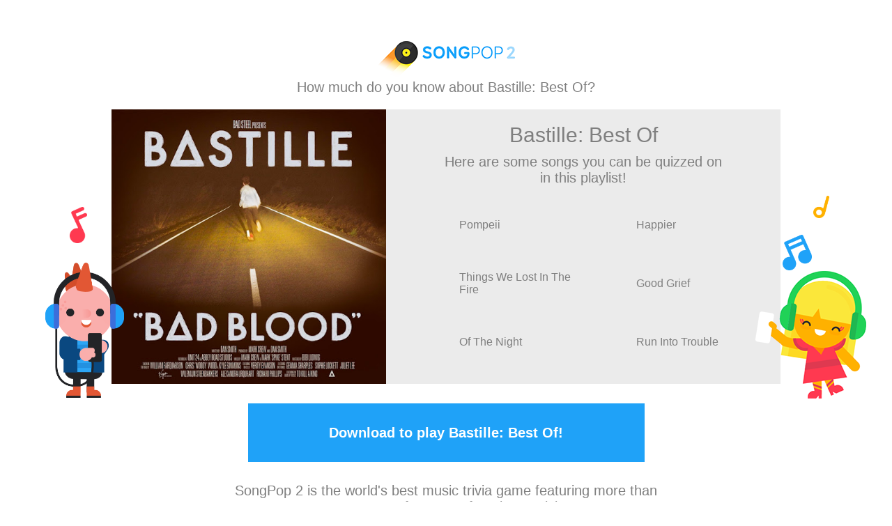

--- FILE ---
content_type: text/html; charset=utf-8
request_url: https://www.songpop2.com/content/playlist/Bastille-Best-Of/mw0cTp5Is
body_size: 6509
content:
<!doctype html>
<html amp>
<head itemscope itemtype="http://schema.org/MusicPlaylist">
	<meta charset="utf-8">
	<meta name="viewport" content="width=device-width,minimum-scale=1,initial-scale=1">
	
	<meta name="SongPop" content="app-id=975364678, app-argument=sp2://open/shop/playlist/4916185802539008">
	
	<meta name="twitter:card" content="app">
	<meta name="twitter:site" content="@songpop1">
	<meta name="twitter:description" content="Play over 40 of the biggest hits and fan-favorite tracks from British indie popsters Bastille!">
	
	<meta name="twitter:app:name:iphone" content="SongPop">
	<meta name="twitter:app:id:iphone" content="975364678">
	<meta name="twitter:app:url:iphone" content="sp2://open/shop/playlist/4916185802539008">
	
	<meta name="twitter:app:name:ipad" content="SongPop">
	<meta name="twitter:app:id:ipad" content="975364678">
	<meta name="twitter:app:url:ipad" content="sp2://open/shop/playlist/4916185802539008">
	
	<meta name="twitter:app:name:googleplay" content="SongPop">
	<meta name="twitter:app:id:googleplay" content="air.com.freshplanet.games.SongPop2">
	<meta name="twitter:app:url:googleplay" content="sp2://open/shop/playlist/4916185802539008">
	
	<meta property="al:ios:app_name" content="SongPop" />
	<meta property="al:ios:app_store_id" content="975364678" />
	<meta property="al:ios:url" content="sp2://open/shop/playlist/4916185802539008" />
	
	<meta property="al:android:app_name" content="SongPop" />
	<meta property="al:android:package" content="air.com.freshplanet.games.SongPop2" />
	<meta property="al:android:url" content="sp2://open/shop/playlist/4916185802539008" />
	
	<meta property="al:web:url" content="https://www.songpop2.com/content/playlist/Bastille-Best-Of/mw0cTp5Is" />
	<link rel="canonical" href="https://www.songpop2.com/content/playlist/Bastille-Best-Of/mw0cTp5Is" />
	
	<meta property="og:title" itemprop="name" content="Bastille: Best Of" />
	<meta property="og:description" itemprop="description" content="Play over 40 of the biggest hits and fan-favorite tracks from British indie popsters Bastille!">
	<meta property="og:url" content="https://www.songpop2.com/content/playlist/Bastille-Best-Of/mw0cTp5Is" />
	
	<meta property="og:type" content="music.playlist" />
	<meta property="music:song" content="https://www.songpop2.com/content/song/Bastille_Pompeii/lliCfMI6I" />
	<meta property="music:song" content="https://www.songpop2.com/content/song/Marshmello-%26-Bastille_Happier/pojEUmayc" />
	<meta property="music:song" content="https://www.songpop2.com/content/song/Bastille_Things-We-Lost-In-The-Fire/ojWvk6en6" />
	<meta property="music:song" content="https://www.songpop2.com/content/song/Bastille_Good-Grief/oVXtSOsBG" />
	<meta property="music:song" content="https://www.songpop2.com/content/song/Bastille_Of-The-Night/mxjxxW26A" />
	<meta property="music:song" content="https://www.songpop2.com/content/song/Alok-%26-Bastille_Run-Into-Trouble/qv0Iphore" />
	<meta property="music:song" content="https://www.songpop2.com/content/song/Bastille_Icarus/pFTqdFQDS" />
	<meta property="music:song" content="https://www.songpop2.com/content/song/Bastille_Send-Them-Off/uPDHekUoM" />
	<meta property="music:song" content="https://www.songpop2.com/content/song/Bastille_Oblivion/uy1L3QQSI" />
	<meta property="music:song" content="https://www.songpop2.com/content/song/Dylan-%26-Bastille_Liar-Liar/udwOWBYys" />
	<meta property="music:song" content="https://www.songpop2.com/content/song/Bastille_Joy/qhBoVRQas" />
	<meta property="music:song" content="https://www.songpop2.com/content/song/Bastille_Thelma---Louise/sjnW09Jzq" />
	<meta property="music:song" content="https://www.songpop2.com/content/song/Bastille_Doom-Days/t4F1j3NkI" />
	<meta property="music:song" content="https://www.songpop2.com/content/song/Bastille-%26-Ella-Eyre_No-Angels/lfXcpBSco" />
	<meta property="music:song" content="https://www.songpop2.com/content/song/Bastille_Flaws/p3JgfUi7m" />
	<meta property="music:song" content="https://www.songpop2.com/content/song/Bastille-%26-Alessia-Cara_Another-Place/oNhm6823u" />
	<meta property="music:song" content="https://www.songpop2.com/content/song/Bastille_World-Gone-Mad/s4ymWC6E8" />
	<meta property="music:song" content="https://www.songpop2.com/content/song/Bastille_Bad-Blood/tYbEPkyWs" />
	<meta property="music:song" content="https://www.songpop2.com/content/song/Bastille_Quarter-Past-Midnight/ryIWIkofu" />
	<meta property="music:song" content="https://www.songpop2.com/content/song/Bastille_Survivin/mwOTTtdf2" />
	<meta property="music:song" content="https://www.songpop2.com/content/song/Bastille-RagnBone-Man-%26-Skunk-Anansie_Remains/sgIqHNcNa" />
	<meta property="music:song" content="https://www.songpop2.com/content/song/Bastille_Those-Nights/qfVkhuEsU" />
	<meta property="music:song" content="https://www.songpop2.com/content/song/Bastille_The-Anchor/rzbvCQVsQ" />
	<meta property="music:song" content="https://www.songpop2.com/content/song/Bastille_Laura-Palmer/prIEF4G5O" />
	<meta property="music:song" content="https://www.songpop2.com/content/song/Seeb-%26-Bastille_Grip/oiMC47tCg" />
	<meta property="music:song" content="https://www.songpop2.com/content/song/Bastille-%26-London-Contemporary-Orchestra_Cant-Fight-This-Fee/sx39wDYpq" />
	<meta property="music:song" content="https://www.songpop2.com/content/song/Bastille_Shut-Off-The-Lights/mp0QyPHUY" />
	<meta property="music:song" content="https://www.songpop2.com/content/song/Craig-David-%26-Bastille_I-Know-You/pCTZHPCda" />
	<meta property="music:song" content="https://www.songpop2.com/content/song/Bastille_Back-To-The-Future/mkrykXsje" />
	<meta property="music:song" content="https://www.songpop2.com/content/song/Bastille_Blame/m1cjX889y" />
	<meta property="music:song" content="https://www.songpop2.com/content/song/Bastille_Distorted-Light-Beam/nG4hcKjiE" />
	<meta property="music:song" content="https://www.songpop2.com/content/song/Bastille_Bad-Decisions/lZuxcbtSM" />
	<meta property="music:song" content="https://www.songpop2.com/content/song/Bastille_Hope-For-The-Future/uimN7NvOw" />
	<meta property="music:song" content="https://www.songpop2.com/content/song/Bastille-%26-Graham-Coxon_What-You-Gonna-Do%3F%3F%3F/lm4EAeBaM" />
	<meta property="music:song" content="https://www.songpop2.com/content/song/Naughty-Boy-%26-Bastille_No-Ones-Here-To-Sleep/pfAOOop8c" />
	<meta property="music:song" content="https://www.songpop2.com/content/song/Bastille_The-Currents/piEshQlIk" />
	<meta property="music:song" content="https://www.songpop2.com/content/song/Bastille_Lethargy/sYswAl49G" />
	<meta property="music:song" content="https://www.songpop2.com/content/song/Bastille_Power/nVnb4ch8c" />
	<meta property="music:song" content="https://www.songpop2.com/content/song/Bastille_Remind-Me/lnuBTdYzK" />
	<meta property="music:song" content="https://www.songpop2.com/content/song/Bastille_Basket-Case/u5FA2j8Wc" />
	<meta property="music:song" content="https://www.songpop2.com/content/song/Bastille_Million-Pieces/tIPwKIjTy" />
	<meta property="music:song" content="https://www.songpop2.com/content/song/Bastille_Hangin/nnl3n9i4U" />
	<meta property="music:song" content="https://www.songpop2.com/content/song/Bastille_The-Waves/rvOwXyNLW" />
	<meta property="music:song" content="https://www.songpop2.com/content/song/Bastille_Family-Ties/mldxiuzDO" />
	<meta property="music:song" content="https://www.songpop2.com/content/song/Bastille-Craig-David-Kianja-%26-Swarmz_Dont-Let-Go-Love/ssPWDZZ4c" />
	<meta property="music:song" content="https://www.songpop2.com/content/song/Bastille_Revolution/sYXaeNT1e" />
	<meta property="music:song" content="https://www.songpop2.com/content/song/Bastille_Plug-In%E2%80%A6/uEUwKRiTK" />
	
	
	<meta property="og:image" content="http://lh3.googleusercontent.com/Mo-8i5OzOQyhCgx-u65-ARtTw-YqNR0-6ROIWoFh-wYeJef2wi6hMRhdaqAM2h5D_7Rp5A8yxLSdv5Ps3_GKn4L8Gr6ZN4nzXJDx" />
	<meta property="og:image:secure_url" content="https://lh3.googleusercontent.com/Mo-8i5OzOQyhCgx-u65-ARtTw-YqNR0-6ROIWoFh-wYeJef2wi6hMRhdaqAM2h5D_7Rp5A8yxLSdv5Ps3_GKn4L8Gr6ZN4nzXJDx" />

	<title>SongPop: Bastille: Best Of</title>
	
	<script type="application/ld+json">
      {
        "@context": "http://schema.org",
        "@type": "MusicPlaylist",
        "headline": "SongPop: Bastille: Best Of",
        "image": [
          "https://lh3.googleusercontent.com/Mo-8i5OzOQyhCgx-u65-ARtTw-YqNR0-6ROIWoFh-wYeJef2wi6hMRhdaqAM2h5D_7Rp5A8yxLSdv5Ps3_GKn4L8Gr6ZN4nzXJDx"
        ]
      }
    </script>
<style amp-custom>
    body{background-color: white;word-wrap: break-word;font-weight:300;text-align:center;}
    div{display:block;}
    p{margin:0px; padding:0px;border-width:0px;}
    a{text-decoration:none;}
    amp-img{margin:0px;padding:0px;display:block;}
    .spText{color:#7f7f7f;font-family: open-sans, sans-serif;}
    .actionText{color:#ffffff;font-family: open-sans, sans-serif;font-weight:700;}
    .textLarge{font-size:30px;}
    .textMedium{font-size:20px;}
    .textSmall{font-size:12px;}
    .clearfix:after{content:"\0020";visibility:hidden;display:block;height:0;clear:both;}
	.container{display: inline-block;width:100%;}
	.pBlock{display:inline-block;position:relative;}
	.showOnDesktop{display:none;}
	.showOnTablet{display:none;}
	.showOnMobile{display:none;}
	
	/* MOBILE */
	@media (max-width: 450px) {
		.main{padding-top:25px;padding-bottom:12px;}
		.pBlock{margin-top:20px;}
		.subTitle{width:290px;display:inline-block;}
		#redNote{top:4px;left:-43px;}
		#headphoneGuy{top:75px;left:-52px;}
		#blueNote{top:36px;right:-43px;}
		#orangeNote{top:-3px;right:-65px;}
		#headphoneGirl{top:87px;right:-61px;}
		.descriptionSize{margin-top:30px;width:290px;display: inline-block;}
		.blockTitle{margin-bottom:10px;}
		#blockSubTitle{margin-top:20px;padding-left:75px;padding-right:75px;margin-bottom:10px;font-size:20px;}
		.songListItem{width:330px;height:80px;margin-bottom: 15px;}
		.songCover{left:20px;width:80px;height:80px;}
		.songTitle{width:240px;height:80px;left:110px;font-size:20px;}
		.songListRow{margin-bottom:0px;}
		.actionButton{width:265px;height:84px;margin-top:24px;}
		.showOnMobile{display:inline;}
		.trailer{width:365px;height:170px;} 
	}
	/* TABLET */
	@media (min-width:450px) and (max-width: 960px) {
		.main{padding-top:26px;padding-bottom:13px;}
		.pBlock{margin-top:20px;}
		.subTitle{width:388px;display:inline-block;}
		#redNote{top:66px;left:-60px;}
		#headphoneGuy{top:176px;left:-103px;}
		#blueNote{top:120px;right:-30px;}
		#orangeNote{top:40px;right:-60px;}
		#headphoneGirl{top:193px;right:-138px;}
		.descriptionSize{margin-top:30px;width:500px;display: inline-block;}
		.blockTitle{margin-bottom:10px;}
		#blockSubTitle{margin-top:25px;padding-left:75px;padding-right:75px;margin-bottom:10px;font-size:20px;}
		.songListItem{width:350px;height:80px;}
		.songCover{left:25px;width:80px;height:80px;}
		.songTitle{width:240px;height:80px;left:115px;font-size:20px;}
		.songListRow{margin-bottom:20px;}
		.actionButton{width:305px;height:84px;margin-top:24px;}
		.showOnTablet{display:inline;}
		.trailer{max-width:745px;width:100%;max-height:347px;}
	}
	/* DESKTOP */
	@media (min-width: 960px){
		.main{padding-top:59px;padding-bottom:17px;}
		.pBlock{width:960px;height:394px;margin-top:20px;}
		.pDetailContainerDesktop {width: 566px;height: 374px;background-color: #EBEBEB;padding-top:20px;float:left;}
		.subTitle{}
		#blockSubTitle{margin-top:10px;padding-left:75px;padding-right:75px;}
		#redNote{top:140px;left:-60px;}
		#headphoneGuy{top:220px;left:-95px;}
		#blueNote{top:180px;right:-45px;}
		#orangeNote{top:124px;right:-70px;}
		#headphoneGirl{top:232px;right:-123px;}
		.songListItem{width:250px;height:60px;}
		.songCover{left:20px;width:60px;height:60px;}
		.songTitle{width:160px;height:60px;left:90px;font-size:16px;}
		.songListRow{margin-bottom:20px;}
		.actionButton{width:569px;height:84px;margin-top:24px;}
		.showOnDesktop{display:inline;}
	}
    .spLogo{display:inline-block;}
	.pImgContainer{float:left;}
	.deco{z-index:10;float:left;overflow:hidden;position:absolute;}
	.songList{padding-top:26px;padding-bottom:6px;background-color:#EBEBEB;}
	.songListRow{display:block;margin-left:15px;position:relative;text-align:left;}
	.songListItem{display:inline-block;position:relative;}
	.songCover{position:absolute;float:left;}
	.songTitle{position:absolute;display:flex;align-items:center;}
    .actionButton{background-color: #1FA2F8;display: inline-block;position:relative;}
    .centerInside{display:flex;justify-content:center;align-items:center;width:100%;height:100%;}
    .spBest{width:608px;margin-top:30px;display: inline-block;position:relative;}
    .spCopy{margin-top:30px;}
    .trailer{margin-top:20px;display: inline-block;}
    .microDataOnly{display:none;}
</style>
<style amp-boilerplate>body{-webkit-animation:-amp-start 8s steps(1,end) 0s 1 normal both;-moz-animation:-amp-start 8s steps(1,end) 0s 1 normal both;-ms-animation:-amp-start 8s steps(1,end) 0s 1 normal both;animation:-amp-start 8s steps(1,end) 0s 1 normal both}@-webkit-keyframes -amp-start{from{visibility:hidden}to{visibility:visible}}@-moz-keyframes -amp-start{from{visibility:hidden}to{visibility:visible}}@-ms-keyframes -amp-start{from{visibility:hidden}to{visibility:visible}}@-o-keyframes -amp-start{from{visibility:hidden}to{visibility:visible}}@keyframes -amp-start{from{visibility:hidden}to{visibility:visible}}</style><noscript><style amp-boilerplate>body{-webkit-animation:none;-moz-animation:none;-ms-animation:none;animation:none}</style></noscript>
<script async src="https://cdn.ampproject.org/v0.js"></script>
<script async custom-element="amp-analytics" src="https://cdn.ampproject.org/v0/amp-analytics-0.1.js"></script>
</head>
<body>
 	<div class="main">
 	<div class="container">
 		<div class="spLogo">
			<amp-img width=197 height=51 layout="fixed" src="/static/images/content-page/bluelogo.png"></amp-img>
		</div>
		<div></div>
		<div class="subTitle">
			<p class="spText textMedium">How much do you know about Bastille: Best Of?</p>
		</div>
		<div></div>
		<div class="pBlock">
			<div class="pImgContainer">
				<amp-img media="(min-width:960px)" width=394 height=394 layout="fixed" src="https://lh3.googleusercontent.com/Mo-8i5OzOQyhCgx-u65-ARtTw-YqNR0-6ROIWoFh-wYeJef2wi6hMRhdaqAM2h5D_7Rp5A8yxLSdv5Ps3_GKn4L8Gr6ZN4nzXJDx" alt="SongPop Playlist: Bastille: Best Of"></amp-img>
				<amp-img media="(min-width:450px) and (max-width:960px)" width=421 height=421 layout="fixed" src="https://lh3.googleusercontent.com/Mo-8i5OzOQyhCgx-u65-ARtTw-YqNR0-6ROIWoFh-wYeJef2wi6hMRhdaqAM2h5D_7Rp5A8yxLSdv5Ps3_GKn4L8Gr6ZN4nzXJDx" alt="SongPop Playlist: Bastille: Best Of"></amp-img>
				<amp-img media="(max-width:450px)" width=185 height=185 layout="fixed" src="https://lh3.googleusercontent.com/Mo-8i5OzOQyhCgx-u65-ARtTw-YqNR0-6ROIWoFh-wYeJef2wi6hMRhdaqAM2h5D_7Rp5A8yxLSdv5Ps3_GKn4L8Gr6ZN4nzXJDx" alt="SongPop Playlist: Bastille: Best Of"></amp-img>
			</div>
			<div class="showOnDesktop">
			<div class="pDetailContainerDesktop">
				 <p class="spText textLarge blockTitle">Bastille: Best Of</p>				 
				 <p class="spText textMedium" id="blockSubTitle">Here are some songs you can be quizzed on in this playlist!</p>
				 <div class="songList">
				 	<div class="songListRow">
				 		<div class="songListItem">
				 			<div class="songCover">
				 				<amp-img width="60" height="60" layout="fixed" src="https://lh3.googleusercontent.com/AABE0EDXQckF1a36NrGhJTNfqFy8GymlZbaCKNTCizsZVTcH6P8J33Lhwy8Gtm4WWlKtohPXcX9KgPuwGjf3AYA5zeS3lFBW0G_P&size=60" alt="Album cover of Pompeii by Bastille"
				 				srcset="https://lh3.googleusercontent.com/AABE0EDXQckF1a36NrGhJTNfqFy8GymlZbaCKNTCizsZVTcH6P8J33Lhwy8Gtm4WWlKtohPXcX9KgPuwGjf3AYA5zeS3lFBW0G_P&size=120 120w, https://lh3.googleusercontent.com/AABE0EDXQckF1a36NrGhJTNfqFy8GymlZbaCKNTCizsZVTcH6P8J33Lhwy8Gtm4WWlKtohPXcX9KgPuwGjf3AYA5zeS3lFBW0G_P&size=60 60w"></amp-img>
				 			</div>
				 			<div class="songTitle"><p class="spText">Pompeii</p></div>
				 		</div>
				 		<div class="songListItem">
				 			<div class="songCover">
				 				<amp-img width="60" height="60" layout="fixed" src="https://lh3.googleusercontent.com/aJQTXozJhj9ZjOexNxp6Mb5Jrz-tTjhLUS7QvT14FFXiHS2yYXUT27clIc42v8w9eY61_Psly88_f8Qzqcb9c5-0zCp4AM_1_g&size=60" alt="Album cover of Happier by Marshmello &amp; Bastille"
				 				srcset="https://lh3.googleusercontent.com/aJQTXozJhj9ZjOexNxp6Mb5Jrz-tTjhLUS7QvT14FFXiHS2yYXUT27clIc42v8w9eY61_Psly88_f8Qzqcb9c5-0zCp4AM_1_g&size=120 120w, https://lh3.googleusercontent.com/aJQTXozJhj9ZjOexNxp6Mb5Jrz-tTjhLUS7QvT14FFXiHS2yYXUT27clIc42v8w9eY61_Psly88_f8Qzqcb9c5-0zCp4AM_1_g&size=60 60w"></amp-img>
				 			</div>
				 			<div class="songTitle"><p class="spText">Happier</p></div>
				 		</div>
				 	</div>
					<div class="songListRow clearfix">
				 		<div class="songListItem">
				 			<div class="songCover">
				 				<amp-img width="60" height="60" layout="fixed" src="https://lh3.googleusercontent.com/Zx7Mn2dsGBn2lp_pG2L9d347aoQn_-TSEunfmkaNzBEfcj3S6xb_UvdhD-jnc0HBFA6dWm4-jzOzH6qhySoL9ezLEfH8WegQSz4Y&size=60" alt="Album cover of Things We Lost In The Fire by Bastille"
				 				srcset="https://lh3.googleusercontent.com/Zx7Mn2dsGBn2lp_pG2L9d347aoQn_-TSEunfmkaNzBEfcj3S6xb_UvdhD-jnc0HBFA6dWm4-jzOzH6qhySoL9ezLEfH8WegQSz4Y&size=120 120w, https://lh3.googleusercontent.com/Zx7Mn2dsGBn2lp_pG2L9d347aoQn_-TSEunfmkaNzBEfcj3S6xb_UvdhD-jnc0HBFA6dWm4-jzOzH6qhySoL9ezLEfH8WegQSz4Y&size=60 60w"></amp-img>
				 			</div>
				 			<div class="songTitle"><p class="spText">Things We Lost In The Fire</p></div>
				 		</div>
				 		<div class="songListItem">
				 			<div class="songCover">
				 				<amp-img width="60" height="60" layout="fixed" src="https://lh3.googleusercontent.com/jLA7N1Z21q2ervmWGJluGnq_SsJwMte0k1BoYbd02CDP_rFHcM2x27wjVbOyDlO769b7GsbGrFlLQMcJ5oWClmqDtUhHCtP6t4s&size=60" alt="Album cover of Good Grief by Bastille"
				 				srcset="https://lh3.googleusercontent.com/jLA7N1Z21q2ervmWGJluGnq_SsJwMte0k1BoYbd02CDP_rFHcM2x27wjVbOyDlO769b7GsbGrFlLQMcJ5oWClmqDtUhHCtP6t4s&size=120 120w, https://lh3.googleusercontent.com/jLA7N1Z21q2ervmWGJluGnq_SsJwMte0k1BoYbd02CDP_rFHcM2x27wjVbOyDlO769b7GsbGrFlLQMcJ5oWClmqDtUhHCtP6t4s&size=60 60w"></amp-img>
				 			</div>
				 			<div class="songTitle"><p class="spText">Good Grief</p></div>
				 		</div>
				 	</div>
				 	<div class="songListRow clearfix">
				 		<div class="songListItem">
				 			<div class="songCover">
				 				<amp-img width="60" height="60" layout="fixed" src="https://lh3.googleusercontent.com/ImTmicwnQI1ZHpbrU6NQTm_29OjiZ5hPDpPk1qX4oLGnqki9fXgkaJ7xvTR6VBUDCxGII1yqp7PpZyt-YssGGGs7e2lItkRS3g&size=60" alt="Album cover of Of The Night by Bastille"
				 				srcset="https://lh3.googleusercontent.com/ImTmicwnQI1ZHpbrU6NQTm_29OjiZ5hPDpPk1qX4oLGnqki9fXgkaJ7xvTR6VBUDCxGII1yqp7PpZyt-YssGGGs7e2lItkRS3g&size=120 120w, https://lh3.googleusercontent.com/ImTmicwnQI1ZHpbrU6NQTm_29OjiZ5hPDpPk1qX4oLGnqki9fXgkaJ7xvTR6VBUDCxGII1yqp7PpZyt-YssGGGs7e2lItkRS3g&size=60 60w"></amp-img>
				 			</div>
				 			<div class="songTitle"><p class="spText">Of The Night</p></div>
				 		</div>
				 		<div class="songListItem">
				 			<div class="songCover">
				 				<amp-img width="60" height="60" layout="fixed" src="https://lh3.googleusercontent.com/GXBS39mXrFpGfSbyWxVJT79WueF6yoCLSeGkF81JCe6_RkT0TwR-gOVpoGEj8NQPzSRpv9NaD1F1NuhHWR57UYEjiUznFDopKcs&size=60" alt="Album cover of Run Into Trouble by Alok &amp; Bastille"
				 				srcset="https://lh3.googleusercontent.com/GXBS39mXrFpGfSbyWxVJT79WueF6yoCLSeGkF81JCe6_RkT0TwR-gOVpoGEj8NQPzSRpv9NaD1F1NuhHWR57UYEjiUznFDopKcs&size=120 120w, https://lh3.googleusercontent.com/GXBS39mXrFpGfSbyWxVJT79WueF6yoCLSeGkF81JCe6_RkT0TwR-gOVpoGEj8NQPzSRpv9NaD1F1NuhHWR57UYEjiUznFDopKcs&size=60 60w"></amp-img>
				 			</div>
				 			<div class="songTitle"><p class="spText">Run Into Trouble</p></div>
				 		</div>
				 	</div>
				 </div>
			</div>
			</div>
			<div class="deco" id="redNote">
	      	  	<amp-img media="(min-width:960px)" width=25 height=52 layout="fixed" src="/static/images/content-page/redmusicnote.png"></amp-img>
				<amp-img media="(min-width:450px) and (max-width:960px)" width=35 height=74 layout="fixed" src="/static/images/content-page/redmusicnote.png"></amp-img>
				<amp-img media="(max-width:450px)" width=22 height=46 layout="fixed" src="/static/images/content-page/redmusicnote.png"></amp-img>
	        </div>
	        <div class="deco" id="headphoneGuy">
	        	<amp-img media="(min-width:960px)" width=113 height=194 layout="fixed" src="/static/images/content-page/headphonecharacter1.png"></amp-img>
				<amp-img media="(min-width:450px) and (max-width:960px)" width=159 height=272 layout="fixed" src="/static/images/content-page/headphonecharacter1.png"></amp-img>
				<amp-img media="(max-width:450px)" width=72 height=123 layout="fixed" src="/static/images/content-page/headphonecharacter1.png"></amp-img>
	        </div>
	        <div class="deco" id="blueNote">
	      	  	<amp-img media="(min-width:960px)" width=42 height=51 layout="fixed" src="/static/images/content-page/bluemusicnote.png"></amp-img>
				<amp-img media="(min-width:450px) and (max-width:960px)" width=59 height=72 layout="fixed" src="/static/images/content-page/bluemusicnote.png"></amp-img>
				<amp-img media="(max-width:450px)" width=26 height=31 layout="fixed" src="/static/images/content-page/bluemusicnote.png"></amp-img>
	        </div>
	        <div class="deco" id="orangeNote">
	      	  	<amp-img media="(min-width:960px)" width=23 height=32 layout="fixed" src="/static/images/content-page/orangemusicnote.png"></amp-img>
				<amp-img media="(min-width:450px) and (max-width:960px)" width=32 height=46 layout="fixed" src="/static/images/content-page/orangemusicnote.png"></amp-img>
				<amp-img media="(max-width:450px)" width=20 height=29 layout="fixed" src="/static/images/content-page/orangemusicnote.png"></amp-img>
	        </div>
	        <div class="deco" id="headphoneGirl">
	        	<amp-img media="(min-width:960px)" width=159 height=183 layout="fixed" src="/static/images/content-page/headphonecharacter2159x183.png"></amp-img>
				<amp-img media="(min-width:450px) and (max-width:960px)" width=221 height=255 layout="fixed" src="/static/images/content-page/headphonecharacter2.png"></amp-img>
				<amp-img media="(max-width:450px)" width=96 height=111 layout="fixed" src="/static/images/content-page/headphonecharacter296x111.png"></amp-img>
	        </div>
		</div>
	    <div></div>
	    <div class="showOnMobile showOnTablet">
	    	<div class="descriptionSize" itemscope itemtype="http://schema.org/SoftwareApplication">
	    		<link itemprop="applicationCategory" href="http://schema.org/GameApplication"/>
		    	<p class="spText textLarge blockTitle">Bastille: Best Of</p>
		    	<p class="spText textMedium"><span itemprop="name">SongPop 2</span> is the world's best music trivia game featuring more than 100,000 songs from your favorite musicians!</p>
	    		<span class="microDataOnly" itemprop="operatingSystem">iOS 7.0, Android 2.3</span>
	    		<div class="microDataOnly" itemprop="offers" itemscope itemtype="http://schema.org/Offer">
				    <span itemprop="price">0</span>
				    <span itemprop="priceCurrency">USD</span>
				</div>
	    	</div>
	    	<div></div>
	    	<div class="actionButton">
		    	<a href="https://sp2.onelink.me/1705367009?pid=AppIndexing&amp;af_dp=sp2%3A%2F%2Fopen%2Fshop%2Fplaylist%2F4916185802539008&amp;af_web_dp=http%3A%2F%2Fapps.facebook.com%2Fsongpop%2Fopen%2Fshop%2Fplaylist%2F4916185802539008%3Fsource_type%3DAppIndexing%26source_ref%3Dplaylist_Bastille-Best-Of">
		    	<div class="centerInside">
		      		<p class="actionText textMedium">Download to play Bastille: Best Of!</p>
		      	</div>
		      	</a>
		    </div>
		    <div></div>
		    <div class="showOnMobile showOnTablet">
		    	<div class="trailer">
					<amp-video media="(max-width:960px)" width=365 height=170 controls
								layout="responsive"
						    	poster="https://storage.googleapis.com/songpop/trailer/SongPop2_720p.png"
						    	src="https://storage.googleapis.com/songpop/trailer/SongPop2_720p.mp4">
					  <div fallback>
					    <p>Your browser doesn’t support HTML5 video</p>
					  </div>
					</amp-video>
			    </div>
		    </div>
	   		<div></div>
	   		<div>
	    		<p class="spText" id="blockSubTitle">Here are some songs you can be quizzed on in this playlist!</p>
	    	</div>
	    	<div class="songList">
			 	<div class="songListRow">
			 		<div class="songListItem">
			 			<div class="songCover">
			 				<amp-img width="80" height="80" layout="fixed" src="https://lh3.googleusercontent.com/AABE0EDXQckF1a36NrGhJTNfqFy8GymlZbaCKNTCizsZVTcH6P8J33Lhwy8Gtm4WWlKtohPXcX9KgPuwGjf3AYA5zeS3lFBW0G_P&size=80" alt="Album cover of Pompeii by Bastille"
			 				srcset="https://lh3.googleusercontent.com/AABE0EDXQckF1a36NrGhJTNfqFy8GymlZbaCKNTCizsZVTcH6P8J33Lhwy8Gtm4WWlKtohPXcX9KgPuwGjf3AYA5zeS3lFBW0G_P&size=160 160w, https://lh3.googleusercontent.com/AABE0EDXQckF1a36NrGhJTNfqFy8GymlZbaCKNTCizsZVTcH6P8J33Lhwy8Gtm4WWlKtohPXcX9KgPuwGjf3AYA5zeS3lFBW0G_P&size=80 80w"></amp-img>
			 			</div>
			 			<div class="songTitle"><p class="spText">Pompeii</p></div>
			 		</div>
			 		<div class="songListItem">
			 			<div class="songCover">
			 				<amp-img width="80" height="80" layout="fixed" src="https://lh3.googleusercontent.com/aJQTXozJhj9ZjOexNxp6Mb5Jrz-tTjhLUS7QvT14FFXiHS2yYXUT27clIc42v8w9eY61_Psly88_f8Qzqcb9c5-0zCp4AM_1_g&size=80" alt="Album cover of Happier by Marshmello &amp; Bastille"
			 				srcset="https://lh3.googleusercontent.com/aJQTXozJhj9ZjOexNxp6Mb5Jrz-tTjhLUS7QvT14FFXiHS2yYXUT27clIc42v8w9eY61_Psly88_f8Qzqcb9c5-0zCp4AM_1_g&size=160 160w, https://lh3.googleusercontent.com/aJQTXozJhj9ZjOexNxp6Mb5Jrz-tTjhLUS7QvT14FFXiHS2yYXUT27clIc42v8w9eY61_Psly88_f8Qzqcb9c5-0zCp4AM_1_g&size=80 80w"></amp-img>
			 			</div>
			 			<div class="songTitle"><p class="spText">Happier</p></div>
			 		</div>
			 	</div>
				<div class="songListRow clearfix">
			 		<div class="songListItem">
			 			<div class="songCover">
			 				<amp-img width="80" height="80" layout="fixed" src="https://lh3.googleusercontent.com/Zx7Mn2dsGBn2lp_pG2L9d347aoQn_-TSEunfmkaNzBEfcj3S6xb_UvdhD-jnc0HBFA6dWm4-jzOzH6qhySoL9ezLEfH8WegQSz4Y&size=80" alt="Album cover of Things We Lost In The Fire by Bastille"
			 				srcset="https://lh3.googleusercontent.com/Zx7Mn2dsGBn2lp_pG2L9d347aoQn_-TSEunfmkaNzBEfcj3S6xb_UvdhD-jnc0HBFA6dWm4-jzOzH6qhySoL9ezLEfH8WegQSz4Y&size=160 160w, https://lh3.googleusercontent.com/Zx7Mn2dsGBn2lp_pG2L9d347aoQn_-TSEunfmkaNzBEfcj3S6xb_UvdhD-jnc0HBFA6dWm4-jzOzH6qhySoL9ezLEfH8WegQSz4Y&size=80 80w"></amp-img>
			 			</div>
			 			<div class="songTitle"><p class="spText">Things We Lost In The Fire</p></div>
			 		</div>
			 		<div class="songListItem">
			 			<div class="songCover">
			 				<amp-img width="80" height="80" layout="fixed" src="https://lh3.googleusercontent.com/jLA7N1Z21q2ervmWGJluGnq_SsJwMte0k1BoYbd02CDP_rFHcM2x27wjVbOyDlO769b7GsbGrFlLQMcJ5oWClmqDtUhHCtP6t4s&size=80" alt="Album cover of Good Grief by Bastille"
			 				srcset="https://lh3.googleusercontent.com/jLA7N1Z21q2ervmWGJluGnq_SsJwMte0k1BoYbd02CDP_rFHcM2x27wjVbOyDlO769b7GsbGrFlLQMcJ5oWClmqDtUhHCtP6t4s&size=160 160w, https://lh3.googleusercontent.com/jLA7N1Z21q2ervmWGJluGnq_SsJwMte0k1BoYbd02CDP_rFHcM2x27wjVbOyDlO769b7GsbGrFlLQMcJ5oWClmqDtUhHCtP6t4s&size=80 80w"></amp-img>
			 			</div>
			 			<div class="songTitle"><p class="spText">Good Grief</p></div>
			 		</div>
			 	</div>
			 	<div class="songListRow clearfix">
			 		<div class="songListItem">
			 			<div class="songCover">
			 				<amp-img width="80" height="80" layout="fixed" src="https://lh3.googleusercontent.com/ImTmicwnQI1ZHpbrU6NQTm_29OjiZ5hPDpPk1qX4oLGnqki9fXgkaJ7xvTR6VBUDCxGII1yqp7PpZyt-YssGGGs7e2lItkRS3g&size=80" alt="Album cover of Of The Night by Bastille"
			 				srcset="https://lh3.googleusercontent.com/ImTmicwnQI1ZHpbrU6NQTm_29OjiZ5hPDpPk1qX4oLGnqki9fXgkaJ7xvTR6VBUDCxGII1yqp7PpZyt-YssGGGs7e2lItkRS3g&size=160 160w, https://lh3.googleusercontent.com/ImTmicwnQI1ZHpbrU6NQTm_29OjiZ5hPDpPk1qX4oLGnqki9fXgkaJ7xvTR6VBUDCxGII1yqp7PpZyt-YssGGGs7e2lItkRS3g&size=80 80w"></amp-img>
			 			</div>
			 			<div class="songTitle"><p class="spText">Of The Night</p></div>
			 		</div>
			 		<div class="songListItem">
			 			<div class="songCover">
			 				<amp-img width="80" height="80" layout="fixed" src="https://lh3.googleusercontent.com/GXBS39mXrFpGfSbyWxVJT79WueF6yoCLSeGkF81JCe6_RkT0TwR-gOVpoGEj8NQPzSRpv9NaD1F1NuhHWR57UYEjiUznFDopKcs&size=80" alt="Album cover of Run Into Trouble by Alok &amp; Bastille"
			 				srcset="https://lh3.googleusercontent.com/GXBS39mXrFpGfSbyWxVJT79WueF6yoCLSeGkF81JCe6_RkT0TwR-gOVpoGEj8NQPzSRpv9NaD1F1NuhHWR57UYEjiUznFDopKcs&size=160 160w, https://lh3.googleusercontent.com/GXBS39mXrFpGfSbyWxVJT79WueF6yoCLSeGkF81JCe6_RkT0TwR-gOVpoGEj8NQPzSRpv9NaD1F1NuhHWR57UYEjiUznFDopKcs&size=80 80w"></amp-img>
			 			</div>
			 			<div class="songTitle"><p class="spText">Run Into Trouble</p></div>
			 		</div>
			 	</div>
			</div>
			<div></div>
	    </div>
	    <div class="showOnMobile showOnDesktop">
		    <div class="actionButton">
		    	<a href="https://sp2.onelink.me/1705367009?pid=AppIndexing&amp;af_dp=sp2%3A%2F%2Fopen%2Fshop%2Fplaylist%2F4916185802539008&amp;af_web_dp=http%3A%2F%2Fapps.facebook.com%2Fsongpop%2Fopen%2Fshop%2Fplaylist%2F4916185802539008%3Fsource_type%3DAppIndexing%26source_ref%3Dplaylist_Bastille-Best-Of">
		    	<div class="centerInside">
		      		<p class="actionText textMedium">Download to play Bastille: Best Of!</p>
		      	</div>
		      	</a>
		    </div>
	    </div>
	    <div></div>
	    <div class="showOnDesktop">
		    <div class="spBest">
		      <p class="spText textMedium">SongPop 2 is the world's best music trivia game featuring more than 100,000 songs from your favorite musicians!</p>
		    </div>
		    <div></div>
		    <div class="trailer">
		    	<amp-video media="(min-width:960px)" width=652 height=319 layout="fixed" controls
					    	poster="https://storage.googleapis.com/songpop/trailer/SongPop2_720p.png"
					    	src="https://storage.googleapis.com/songpop/trailer/SongPop2_720p.mp4">
				  <div fallback>
				    <p>Your browser doesn’t support HTML5 video</p>
				  </div>
				</amp-video>
		    </div>
	    </div>
		<div class="spCopy spText textSmall">&copy; 2016 FreshPlanet, Inc.</div>
    </div>
	</div>
	<amp-analytics type="googleanalytics">
	<script type="application/json">
{
  "vars": {
    "account": "UA-70911404-1"
  },
  "triggers": {
    "trackPageview": {
      "on": "visible",
      "request": "pageview"
    }
  }
}
	</script>
	</amp-analytics>
</body>
</html>
